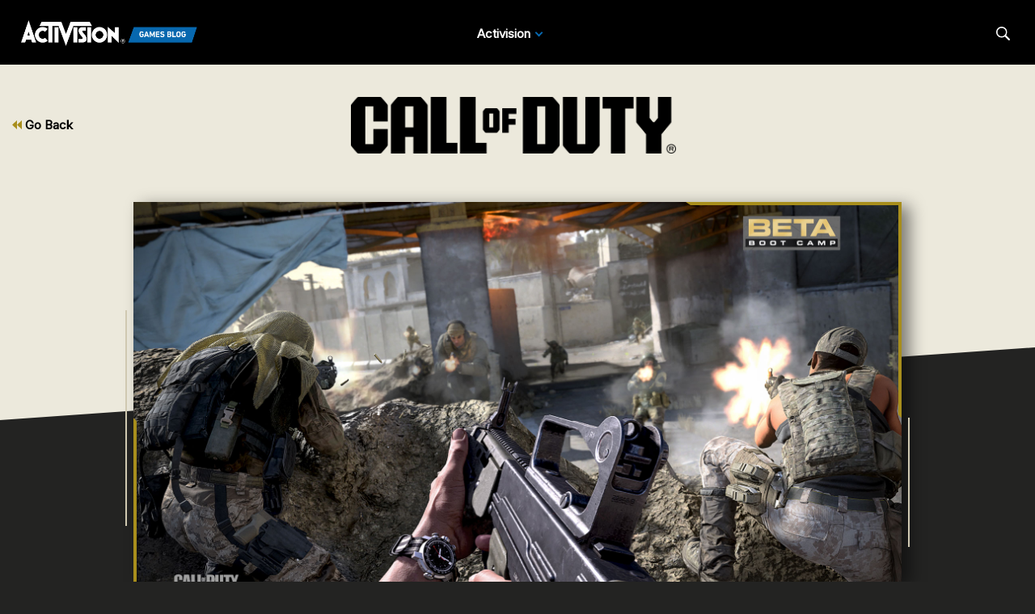

--- FILE ---
content_type: text/html;charset=utf-8
request_url: https://blog.activision.com/call-of-duty/2019-09/Modern-Warfare-Beta-Boot-Camp-Gaining-Complete-Control
body_size: 13485
content:


     

    


<!DOCTYPE HTML>
<html lang="en">

	


    
	

	
	

  <head>

	
	

	<script>

        var curUrl = window.location.href;

		var isDev = window.location.host.includes("dev") || window.location.host.includes("preview") || window.location.host.includes("test");
        var isStage = window.location.host.includes("stage");
        var codDomain = isDev ? 'profile-dev' : isStage ? 'profile-stage' : 'profile';
        var domain = isDev || isStage || window.location.host.includes("profile") ? "s-dev" : "s";
        var siteId, fetchUrl;

        if(curUrl.includes("callofduty.com") > 0) {
            siteId = "cod";
            fetchUrl = "https://" + codDomain + ".callofduty.com";
        }
        else if(curUrl.includes("crashbandicoot.com") > 0) {
			siteId = "crash";
            fetchUrl = "https://" + domain + ".crashbandicoot.com";
        }
        else if(curUrl.includes("tonyhawkthegame.com") > 0) {
            siteId = "th";
            fetchUrl = "https://" + domain + ".tonyhawkthegame.com";
        }
        else if(curUrl.includes("sekirothegame.com") > 0) {
            siteId = "sekiro";
            fetchUrl = "https://" + domain + ".sekirothegame.com";
        }
        else if(curUrl.includes("activision.com") > 0) {
            siteId = "activision";
            fetchUrl = "https://" + domain + ".activision.com";
        }

		var OneTrust = {
				dataSubjectParams: {
					id: "",
					isAnonymous: false,
					token : ""
				}
			};		
			function otGetCookie (cookieName) {
				var i = 0,
					cookies = document.cookie.split(";"),
					length = cookies.length,
					trimRegex = /^\s+|\s+$/g,
					cookiePair;

				for (; i < length; i++) {
					cookiePair = cookies[i].split('=');				
					if (cookiePair[0].replace(trimRegex, '') === cookieName) return unescape(cookiePair[1]);
				}
			}
			var loggedIn = otGetCookie("ACT_SSO_COOKIE") || otGetCookie("s_ACT_SSO_COOKIE") || false;
			if(loggedIn) {

				var xsrfToken = otGetCookie("XSRF-TOKEN");
				var ssoCookieValue = otGetCookie("ACT_SSO_COOKIE");
    			var headers = {
        			'Cookie': "ACT_SSO_COOKIE=" + ssoCookieValue,
					'X-XSRF-TOKEN': xsrfToken
    			}

				fetch(fetchUrl + "/" + siteId + "/regulations/onetrust/auth", {
					method: "POST",
            		credentials: 'include',
            		mode: 'cors',
					headers: headers
				})
				.then((response) => response.json())
				.then((json) => { 
					OneTrust = {
						dataSubjectParams: {
							id: json.userId,
							isAnonymous: false,
							token : json.token
						}
					};
					console.log("OneTrust: ",OneTrust);
				})
        		.catch(error => {
                    // Handle errors
                    console.error('Fetch error:', error); 
                });
			}
			window.addEventListener("OneTrustGroupsUpdated", handleOneTrustGroupsUpdated);
		    function handleOneTrustGroupsUpdated() {
				if(loggedIn) {
        			var xsrfToken = otGetCookie("XSRF-TOKEN");
                    var ssoCookieValue = otGetCookie("ACT_SSO_COOKIE");
                    var headers = {
            			'Cookie': "ACT_SSO_COOKIE=" + ssoCookieValue,
                        'X-XSRF-TOKEN': xsrfToken
                    };
					fetch(fetchUrl + "/" + siteId + "/regulations/onetrust/preferences?activeGroups=" + OnetrustActiveGroups, {
							method: "POST",
							credentials: 'include',
                			mode: 'cors',
							headers: headers
					})
            		.catch(error => {
                        // Handle errors
                        console.error('Fetch error:', error);
                    });

				}
			}

	</script>



    <meta charset="UTF-8"/>

    <meta name="country" content="US"/>

    
    

	
	<script src="https://ajax.googleapis.com/ajax/libs/jquery/3.6.0/jquery.min.js"></script>

	


	
    

         <script>var dataLayer = dataLayer || [],
    	         digitalData = {"page":{"pageInfo":{"charSet":"UTF-8","language":"EN","country":"US","site":"activision","pageName":"activision:blog:call-of-duty:2019-09:Modern-Warfare-Beta-Boot-Camp-Gaining-Complete-Control","siteSection":"web","siteSubsection":"Modern-Warfare-Beta-Boot-Camp-Gaining-Complete-Control"},"pageCategory":{"primaryCategory":"base","pageType":"sub category","subCategory1":"en"},"targetEntity":{"locale":"en_US","brand":"activision","categoryId":"['base', 'base:en', 'activision:blog:call-of-duty:2019-09:Modern-Warfare-Beta-Boot-Camp-Gaining-Complete-Control']","pageURL":"https://blog.activision.com/content/atvi/activision/atvi-touchui/web/en/blog/call-of-duty/2019-09/Modern-Warfare-Beta-Boot-Camp-Gaining-Complete-Control.html","id":"Modern-Warfare-Beta-Boot-Camp-Gaining-Complete-Control","name":"Modern Warfare® Beta Boot Camp: Gaining Complete Control"}}};
    </script>

    
    

     
     
    <base href="https://blog.activision.com"/> 



	
    

	


    
    

     <title>Modern Warfare® Beta Boot Camp: Gaining Complete Control</title>


    
    

    <meta name="template" content="atvi-blog-post-template"/>
    



    
    

    


	

    
        
       	
    

	<link rel="image_src"/>

    <meta property="og:title" content="Modern Warfare® Beta Boot Camp: Gaining Complete Control"/>
    
	
	
	<meta property="og:type" content="website"/>

    
    
    

    <meta name="twitter:title" content="Modern Warfare® Beta Boot Camp: Gaining Complete Control"/>
    
	
    
    <meta name="twitter:card" content="summary_large_image"/>
	<meta name="twitter:site"/>
    

    <!-- END SHARE META TAGS -->


    
    
		

	 

   

	
	

	
	

	
    <script type="application/ld+json">
        {
          "@context": "http://schema.org",
          "@type": "VideoGame",
          "author": {
                "@type": "Organization", 
                "name": [""]
          },
          "contentRating": "",
          "datePublished": "",
          "description": "",
          "gamePlatform": [],
          "genre": [],
          "image": "",
          "name": "",
	      "contentLocation": [],
		  "playMode": [],
		  "isAccessibleForFree": "False",
          "inLanguage": [
                {
                    "@type": "Language",
                    "name": "English"
                }
            ],
            "thumbnailUrl": "",
            "publisher": {
                "@type": "Organization",
                "name": "Activision Publishing",
                "sameAs": [
                    "http://www.activision.com",
                    "https://www.youtube.com/user/ActivisionGames",
                    "http://en.wikipedia.org/wiki/Activision"
                ]

            },        
            "applicationCategory": "Game",
            "operatingSystem": [],
            "url": "",
            "isPartOf": {
                "@type":"VideoGameSeries",
                "name":""
            }
        }

    	</script>

    
    <!-- END SCHEMA TAGS -->

    
    
    

	<script> 
        var ATVI = ATVI || {},
			wcmmode;
		if (false) wcmmode = 'edit';
		if (false) wcmmode = 'design';
		if (!false && !false) wcmmode = '';
		ATVI.pageMode = wcmmode;
		ATVI.pageEnv = ('blog.activision.com'.indexOf('cmsauthor') > -1) ? 'dev' : 'prod';
		ATVI.pageLocale = 'en';
	</script>



    
    

   

   
    <script>
		(function() {
            var winUrl = window.location.hostname,
            	url = 'https://s.activision.com/resources/common/scripts/sso.bar.js',
            	prev = 'https://s.activision.com/resources/common/scripts/sso.bar.js',
            	stage = '',
            	author = 'https://s.activision.com/resources/common/scripts/sso.bar.js',
            	scriptTag = document.createElement('script');
            if (winUrl.indexOf('preview.') > -1 || winUrl.indexOf('test.') > -1 && prev) url = prev; //switch between "prev" and "url" for support team.
            if (winUrl.indexOf('stage.') > -1 && stage) url = stage;
            if (winUrl.indexOf('dev.') > -1) url = prev;
            if (winUrl.indexOf('cmsauthor') > -1 && author) url = author;
            scriptTag.setAttribute('src', url);
            scriptTag.id = 'sso-bar-script';
            document.write(scriptTag.outerHTML);
        })();

        var config = {
			containerId: 'cdo-bar',
    		locale: 'en',
			cms: true,
    		communityId: 'activision',
    		customSupportPath: '' || null
        };

    </script>

    
    	<script>
        	(function() {
                var initSsoLibrary = function() {
                    if (typeof SSO == "object") {
                        window.ssobar = new SSO.Bar(config);
                	} else {
                    	setTimeout(function() {
                        	initSsoLibrary();
                        }, 250);
                    }
                };
                initSsoLibrary();
			})();
      	  </script>
		
   



    
    

    

	

    

	

    

    

    
    
<link rel="stylesheet" href="/apps/atvi/global/clientlibs.3bf3f28740b0f13f93c845b52b11a008.css" type="text/css"><script type="text/javascript" src="/apps/atvi/global/clientlibs.e7588ccf8890f0ab634f13fb4fbea46b.js"></script>



    

    




	
    
	
	 
	 
	
	 

	

	
        
        

            
            
				<link rel="alternate" hreflang="en-us" href="https://blog.activision.com/content/atvi/activision/atvi-touchui/web/en/blog/call-of-duty/2019-09/Modern-Warfare-Beta-Boot-Camp-Gaining-Complete-Control"/>
                <link rel="alternate" hreflang="x-default" href="https://blog.activision.com/content/atvi/activision/atvi-touchui/web/en/blog/call-of-duty/2019-09/Modern-Warfare-Beta-Boot-Camp-Gaining-Complete-Control"/>
            
            
            
            
            
            
            
            
            
            
            
            
        
        
    
        
        

            
				<link rel="alternate" hreflang="ko" href="https://blog.activision.com/content/atvi/activision/atvi-touchui/web/ko/blog/call-of-duty/2019-09/Modern-Warfare-Beta-Boot-Camp-Gaining-Complete-Control"/>
            
            
            
            
            
            
            
            
            
            
            
            
            
        
        
    
        
        

            
				<link rel="alternate" hreflang="ja" href="https://blog.activision.com/content/atvi/activision/atvi-touchui/web/ja/blog/call-of-duty/2019-09/Modern-Warfare-Beta-Boot-Camp-Gaining-Complete-Control"/>
            
            
            
            
            
            
            
            
            
            
            
            
            
        
        
    
        
        

            
				<link rel="alternate" hreflang="ar" href="https://blog.activision.com/content/atvi/activision/atvi-touchui/web/ar/blog/call-of-duty/2019-09/Modern-Warfare-Beta-Boot-Camp-Gaining-Complete-Control"/>
            
            
            
            
            
            
            
            
            
            
            
            
            
        
        
    
        
        

            
				<link rel="alternate" hreflang="ru" href="https://blog.activision.com/content/atvi/activision/atvi-touchui/web/ru/blog/call-of-duty/2019-09/Modern-Warfare-Beta-Boot-Camp-Gaining-Complete-Control"/>
            
            
            
            
            
            
            
            
            
            
            
            
            
        
        
    
        
        

            
            
            
            
            
            
            
            
            
            
            
				<link rel="alternate" hreflang="zh-cn" href="https://blog.activision.com/content/atvi/activision/atvi-touchui/web/zh_cn/blog/call-of-duty/2019-09/Modern-Warfare-Beta-Boot-Camp-Gaining-Complete-Control"/>
            
            
            
        
        
    
        
        

            
            
            
            
            
            
            
            
            
            
            
            
				<link rel="alternate" hreflang="zh-tw" href="https://blog.activision.com/content/atvi/activision/atvi-touchui/web/zh_tw/blog/call-of-duty/2019-09/Modern-Warfare-Beta-Boot-Camp-Gaining-Complete-Control"/>
            
            
        
        
    
        
        

            
				<link rel="alternate" hreflang="pt" href="https://blog.activision.com/content/atvi/activision/atvi-touchui/web/pt/blog/call-of-duty/2019-09/Modern-Warfare-Beta-Boot-Camp-Gaining-Complete-Control"/>
            
            
            
            
            
            
            
            
            
            
            
            
            
        
        
    
        
        

            
            
            
            
            
            
            
            
            
            
            
            
            
				<link rel="alternate" hreflang="pt-br" href="https://blog.activision.com/content/atvi/activision/atvi-touchui/web/pt_br/blog/call-of-duty/2019-09/Modern-Warfare-Beta-Boot-Camp-Gaining-Complete-Control"/>
            
        
        
    
        
        

            
				<link rel="alternate" hreflang="de" href="https://blog.activision.com/content/atvi/activision/atvi-touchui/web/de/blog/call-of-duty/2019-09/Modern-Warfare-Beta-Boot-Camp-Gaining-Complete-Control"/>
            
            
            
            
            
            
            
            
            
            
            
            
            
        
        
    
        
        

            
				<link rel="alternate" hreflang="it" href="https://blog.activision.com/content/atvi/activision/atvi-touchui/web/it/blog/call-of-duty/2019-09/Modern-Warfare-Beta-Boot-Camp-Gaining-Complete-Control"/>
            
            
            
            
            
            
            
            
            
            
            
            
            
        
        
    
        
        

            
				<link rel="alternate" hreflang="es" href="https://blog.activision.com/content/atvi/activision/atvi-touchui/web/es/blog/call-of-duty/2019-09/Modern-Warfare-Beta-Boot-Camp-Gaining-Complete-Control"/>
            
            
            
            
            
            
            
            
            
            
            
            
            
        
        
    
        
        

            
            
            
            
            
            
            
            
				<link rel="alternate" hreflang="es-mx" href="https://blog.activision.com/content/atvi/activision/atvi-touchui/web/es_mx/blog/call-of-duty/2019-09/Modern-Warfare-Beta-Boot-Camp-Gaining-Complete-Control"/>
            
            
            
            
            
            
        
        
    
        
        

            
				<link rel="alternate" hreflang="fr" href="https://blog.activision.com/content/atvi/activision/atvi-touchui/web/fr/blog/call-of-duty/2019-09/Modern-Warfare-Beta-Boot-Camp-Gaining-Complete-Control"/>
            
            
            
            
            
            
            
            
            
            
            
            
            
        
        
    
        
        

            
            
            
            
            
				<link rel="alternate" hreflang="en-au" href="https://blog.activision.com/content/atvi/activision/atvi-touchui/web/en_au/blog/call-of-duty/2019-09/Modern-Warfare-Beta-Boot-Camp-Gaining-Complete-Control"/>
            
            
            
            
            
            
            
            
            
        
        
    
        
        

            
            
            
				<link rel="alternate" hreflang="en-gb" href="https://blog.activision.com/content/atvi/activision/atvi-touchui/web/en_gb/blog/call-of-duty/2019-09/Modern-Warfare-Beta-Boot-Camp-Gaining-Complete-Control"/>
            
            
            
            
            
            
            
            
            
            
            
        
        
    
        
        

            
            
            
            
				<link rel="alternate" hreflang="en-ca" href="https://blog.activision.com/content/atvi/activision/atvi-touchui/web/en_ca/blog/call-of-duty/2019-09/Modern-Warfare-Beta-Boot-Camp-Gaining-Complete-Control"/>
            
            
            
            
            
            
            
            
            
            
        
        
    

	
    
    

  


    
    
    
    
    <link rel="icon" href="/content/dam/atvi/global/favicon/favicon.ico"/>
	<link rel="icon" type="image/vnd.microsoft.icon" href="/content/dam/atvi/global/favicon/favicon.ico"/>
    <link rel="shortcut icon" type="image/vnd.microsoft.icon" href="/content/dam/atvi/global/favicon/favicon.ico"/>



    <meta http-equiv="X-UA-Compatible" content="IE=100"/>
    <meta http-equiv="content-type" content="text/html; charset=UTF-8"/>
	<link rel="apple-touch-icon" href="https://www.activision.com/content/dam/atvi/global/apple-touch-icon.png"/>
	<meta name="robots" content="max-image-preview:large"/>

    
	
    

    <meta name="viewport" content="width=device-width, initial-scale=1"/>


    
    
        
    

    
    
<link rel="stylesheet" href="/libs/wcm/foundation/components/page/responsive.6b768e2136fcc283bddfd16e964001ab.css" type="text/css">



    

    <!--adobe launch header scripts-->
        

    <!--end adobe launch scripts-->


	
	

	


  </head>


	
    


<body>


		
		

    



        
        
	


    

        
        <div class="root responsivegrid">


<div class="aem-Grid aem-Grid--12 aem-Grid--default--12 ">
    
    <div class="experiencefragment aem-GridColumn aem-GridColumn--default--12">

    
    

<section class="experience-fragment-container ">
	

	


<div class="aem-Grid aem-Grid--12 aem-Grid--default--12 ">
    
    <div class="responsivegrid aem-GridColumn aem-GridColumn--default--12">


<div class="aem-Grid aem-Grid--12 aem-Grid--default--12 ">
    
    <div class="agb-header aem-GridColumn aem-GridColumn--default--12">





    <header class="agb-header-container">
        <div class="inner-container">
            <nav class="desktop-header" aria-label="Activision Games Blog Navigation">
                <div class="nav-inner-container">
                    <div class="logo-container">
                        <div class="logo">
                            <a href="/" aria-label="Activision Games Blog"><img src="/content/dam/atvi/activision/atvi-touchui/blog/common/agb-logo-blue.png" alt="Activision Games Blog logo"/></a>
                        </div>
                    </div>

                    <div class="nav-links">
                        <div class="nav-list">
                            <ul>
                                <li data-studio="atvi">
                                    <span class="drop-label">Activision</span> <span class="drop-arrow">&nbsp;</span>

                                    <div class="studio-menu" data-studio="atvi">
                                        <div class="franchise-list">
                                            <ul>
                                                

                                                <li data-idx="1" class="dropdown active">
                                                    <a href="https://www.callofduty.com/blog">Call of Duty</a>

                                                    <div class="game-list">
                                                        <img class="notch-br" src="/content/dam/atvi/activision/atvi-touchui/blog/common/BO6_KA.webp" alt="Call of Duty"/>

                                                        
                                                    </div>
                                                </li>
                                            
                                                

                                                <li data-idx="2" class="dropdown ">
                                                    <a href="https://blog.activision.com/crash-bandicoot">Crash Bandicoot</a>

                                                    <div class="game-list">
                                                        <img class="notch-br" src="/content/dam/atvi/activision/atvi-touchui/blog/common/AGB-Crash4-TOUT.jpg" alt="Crash Bandicoot"/>

                                                        
                                                    </div>
                                                </li>
                                            
                                                

                                                <li data-idx="3" class="dropdown ">
                                                    <a href="https://blog.activision.com/tony-hawk">Tony Hawk’s Pro Skater</a>

                                                    <div class="game-list">
                                                        <img class="notch-br" src="/content/dam/atvi/tony-hawk/blog/chicago/pro-skater-3-4-launch-blog/THPS-REVEAL-IMAGE-TOUT.jpg" alt="Tony Hawk’s Pro Skater"/>

                                                        
                                                    </div>
                                                </li>
                                            
                                                

                                                <li data-idx="4" class="dropdown ">
                                                    <a href="https://blog.activision.com/sekiro">Sekiro: Shadows Die Twice</a>

                                                    <div class="game-list">
                                                        <img class="notch-br" src="/content/dam/atvi/activision/atvi-touchui/blog/common/SekiroPreviewsFEATURE.jpg" alt="Sekiro: Shadows Die Twice"/>

                                                        
                                                    </div>
                                                </li>
                                            
                                                

                                                <li data-idx="5" class="dropdown ">
                                                    <a href="https://blog.activision.com/spyro">Spyro The Dragon</a>

                                                    <div class="game-list">
                                                        <img class="notch-br" src="/content/dam/atvi/activision/atvi-touchui/blog/common/SPYRO-RELEASE-TOUT.jpg" alt="Spyro The Dragon"/>

                                                        
                                                    </div>
                                                </li>
                                            
                                                

                                                <li data-idx="6" class="dropdown ">
                                                    <a href="https://blog.activision.com/activision">Activision</a>

                                                    <div class="game-list">
                                                        <img class="notch-br" src="/content/dam/atvi/activision/atvi-touchui/activision/common/activision-banner.jpg" alt="Activision"/>

                                                        
                                                    </div>
                                                </li>
                                            </ul>
                                        </div>
                                    </div>
                                </li>
                                

                                
                            </ul>
                        </div>
                    </div>

                    <div class="search-locale">
                        <div class="locale-selector"></div>

                        <div class="search">
                            <button class="search-btn" aria-label="Search articles">
                                <span class="search-icon"></span>
                                <span class="visually-hidden">Search</span>
                            </button>
                        </div>
                    </div>
                </div>
            </nav>

            <nav class="mobile-header">
                <div class="mobile-nav">
                    <div class="logo">
                        <a href="/" aria-label="Activision Games Blog"><img src="/content/dam/atvi/activision/atvi-touchui/blog/common/agb-logo-blue.png" alt="Activision Games Blog logo"/></a>
                    </div>

                    <div class="search-menu">
                        <button class="mobile-burger" aria-label="Mobile Menu" aria-expanded="false">
                            <div class="bar one" aria-hidden="true"></div>
                            <div class="bar two" aria-hidden="true"></div>
                            <div class="bar three" aria-hidden="true"></div>
                        </button>

                        <div class="search">
                            <button class="search-btn" aria-label="Search articles">
                                <span class="search-icon"></span>
                                <span class="visually-hidden">Search</span>
                            </button>
                        </div>
                    </div>
                </div>

                <div class="mobile-panel">
                    <div class="panel-container">
                        <div class="panel-section" data-studio="atvi">
                            <h2 class="studio-label"><b>Activision</b></h2>

                            

                            <div class="franchise-list">
                                <ul>
                                    <li data-idx="1" class="dropdown">
                                        <a href="https://www.callofduty.com/blog">
                                            <div class="franchise-icon">
                                                <img src="/content/dam/atvi/activision/atvi-touchui/blog/common/BO6_KA.webp" alt="Call of Duty"/>
                                            </div>

                                            <p class="franchise-label">Call of Duty</p>
                                        </a>
                                    </li>
                                
                                    <li data-idx="2" class="dropdown">
                                        <a href="https://blog.activision.com/crash-bandicoot">
                                            <div class="franchise-icon">
                                                <img src="/content/dam/atvi/activision/atvi-touchui/blog/common/AGB-Crash4-TOUT.jpg" alt="Crash Bandicoot"/>
                                            </div>

                                            <p class="franchise-label">Crash Bandicoot</p>
                                        </a>
                                    </li>
                                
                                    <li data-idx="3" class="dropdown">
                                        <a href="https://blog.activision.com/tony-hawk">
                                            <div class="franchise-icon">
                                                <img src="/content/dam/atvi/tony-hawk/blog/chicago/pro-skater-3-4-launch-blog/THPS-REVEAL-IMAGE-TOUT.jpg" alt="Tony Hawk’s Pro Skater"/>
                                            </div>

                                            <p class="franchise-label">Tony Hawk’s Pro Skater</p>
                                        </a>
                                    </li>
                                
                                    <li data-idx="4" class="dropdown">
                                        <a href="https://blog.activision.com/sekiro">
                                            <div class="franchise-icon">
                                                <img src="/content/dam/atvi/activision/atvi-touchui/blog/common/SekiroPreviewsFEATURE.jpg" alt="Sekiro: Shadows Die Twice"/>
                                            </div>

                                            <p class="franchise-label">Sekiro: Shadows Die Twice</p>
                                        </a>
                                    </li>
                                
                                    <li data-idx="5" class="dropdown">
                                        <a href="https://blog.activision.com/spyro">
                                            <div class="franchise-icon">
                                                <img src="/content/dam/atvi/activision/atvi-touchui/blog/common/SPYRO-RELEASE-TOUT.jpg" alt="Spyro The Dragon"/>
                                            </div>

                                            <p class="franchise-label">Spyro The Dragon</p>
                                        </a>
                                    </li>
                                
                                    <li data-idx="6" class="dropdown">
                                        <a href="https://blog.activision.com/activision">
                                            <div class="franchise-icon">
                                                <img src="/content/dam/atvi/activision/atvi-touchui/activision/common/activision-banner.jpg" alt="Activision"/>
                                            </div>

                                            <p class="franchise-label">Activision</p>
                                        </a>
                                    </li>
                                </ul>
                            </div>
                        </div>
                    </div>
                </div>
            </nav>

            <div class="search-bar-container">
                <div>
                    <label for="nav-search-bar">Search</label>
                    <img aria-hidden="true" src="/content/dam/atvi/activision/atvi-touchui/blog/common/agb-btn-search-icon.svg" alt="Search"/>
                    <input type="search" id="nav-search-bar" name="search-bar" class="search-bar" placeholder="Search"/>
                </div>
            </div>
        </div>
    </header>

</div>

    
</div>
</div>

    
</div>

</section>
</div>
<div class="atvi-blog-post-layout aem-GridColumn aem-GridColumn--default--12">
    
<link rel="stylesheet" href="/apps/atvi/activision/activision-blog/2021/clientlibs/atvi-blog-core.12f02d9a3f213994a79936cda3804674.css" type="text/css">
<link rel="stylesheet" href="/apps/atvi/activision/activision-blog/components/structure/atvi-blog-post-layout/clientlibs.8750f614a8c9026c11c2d04c44cdb0d0.css" type="text/css">
<script src="/apps/atvi/activision/activision-blog/2021/clientlibs/atvi-blog-core.9b0c80eb631fe40f9fe190e2f6c241c5.js"></script>
<script src="/apps/atvi/activision/activision-blog/components/structure/atvi-blog-post-layout/clientlibs.22a955b2f8766ea007ddc1851eb8867d.js"></script>




 











<main id="main" class="blog-post-container bg-dark" data-theme="cod">

    <div class="top-color"></div>

    <div class="top-section">
		<div class="back-btn-container">
            
            <a href="https://blog.activision.com/call-of-duty"><svg class="icon"><use xlink:href="#icon-double-arrow-back"></use></svg> Go Back</a>
            
            
            
            
            
        </div>

        <div class="logo-container">
            <img src="/content/dam/atvi/activision/atvi-touchui/blog/common/Call-of-Duty_Wordmark_Black.png" alt="Call of Duty logo"/>
        </div>

        <div class="button-container" data-info="cod">

            

        </div>
    </div>

    <div class="inner-container">
        <div class="blog-header-container">
            <div class="graphics">
                <div class="shadow"><div class="bg-shape notch-br"></div></div>

                <div class="bg">

                    
                	

                    <div class="img-wrapper notch-br">
                        <img class="d-img" aria-hidden="true" src="/content/dam/atvi/activision/atvi-touchui/blog/callofduty/feature/beta/BETA-HUD-CONTROLS-PS4-TOUT.jpg" onerror="this.src='/content/dam/atvi/activision/atvi-touchui/activision/common/activision-banner.jpg'"/></img>
                        <img class="m-img" aria-hidden="true" src="/content/dam/atvi/activision/atvi-touchui/blog/callofduty/feature/beta/BETA-HUD-CONTROLS-PS4-TOUT.jpg" onerror="this.src='/content/dam/atvi/activision/atvi-touchui/activision/common/activision-banner.jpg'"/></img>
                    </div>

                    <div class="overlay">
                        <div class="frame-top"></div>
                        <div class="frame-bottom"></div>
                    </div>
                    
                </div>


            </div>

            <div class="text">

                

                <div class="text-inner-container">

                    
					<div class="mobile-layout">
                        <div class="date-by-lines">
                            <p class="dateline">September 12, 2019</p>
                            <p class="byline">by David Hodgson</p>
                        </div>
        
                        <div class="headlines">
                            <h1><span class="underline">Modern Warfare<sup>®</sup> Beta Boot Camp: Gaining Complete Control (PS4)</span></h1>
                            <p>A Look at your HUD and Maneuverability Choices: Here’s a deeper dive into the information displayed across the in-game HUD imagery, and the wealth of control choices you can make.</p>
                        </div>
    
                        
                        

                    </div>

                    
                    <div class="desktop-layout">

                        <div>
                            <div class="headlines">
                                <h1><span class="underline">Modern Warfare<sup>®</sup> Beta Boot Camp: Gaining Complete Control (PS4)</span></h1>
                                <p>A Look at your HUD and Maneuverability Choices: Here’s a deeper dive into the information displayed across the in-game HUD imagery, and the wealth of control choices you can make.</p>
                            </div>

                            
                        </div>

                        <div>
                            <div class="date-by-lines">
                                <p class="dateline">September 12, 2019</p>
                                <p class="byline">by David Hodgson</p>
                            </div>

							
                        </div>

                    </div>

                    <div class="divider"></div>

                </div>
            </div>

        </div>

        <div class="blog-body-container">

            <div class="body-content">


<div class="aem-Grid aem-Grid--12 aem-Grid--default--12 ">
    
    <div class="text parbase aem-GridColumn aem-GridColumn--default--12">
<p>You have an exceptional breadth of options to control your character in Multiplayer, with countless tweaks, configuration changes, sensitivity toggling, and masses of other minor elements to finely tune. Here, we’ll offer a quick check of the different settings you can fiddle with, most of which can be changed before and during a game. Note that we’re referring to the PlayStation® 4 version of the game, which all visual assets have been taken from. There are additional Audio settings, as well as Xbox One, PC, and Keyboard and Mouse control information that we’ll cover in a future Blog post.</p>

</div>
<div class="atvi-blog-image aem-GridColumn aem-GridColumn--default--12">
 



<div class="blog-image " data-emptytext="Image" style="margin-bottom: 30px;">
    

        <img src="/content/dam/atvi/activision/atvi-touchui/blog/callofduty/body/mw-beta-body-screens/BETA-HUD-CONTROLS-01.jpg" alt="" style="display: block; width: 100%; margin:0; padding:0;"/>

	

</div></div>
<div class="text parbase aem-GridColumn aem-GridColumn--default--12">
<p><b><u>Heads Up Display: Information from the Field of Battle</u></b></p>
<p>The image above shows an example of the in-game HUD. The different elements of the HUD, not all of which are shown in this example, provide quick, important, and tactical data that you must learn and utilize as you grow as a player. Here’s a brief look at what appears on-screen:</p>
<p><b>Compass (Top Middle):</b> Offering complete 360-degree information, with the precise degree you’re facing shown in a yellow/brown color in the middle of the compass. Enemies may appear as red marks indicating their general direction, while named locations within a map also appear just under the central coordinates. Numbers change to compass directions within five degrees of 0 (North), 45 (Northeast), 90 (East), 135 (Southeast), 180 (South), 225 (Southwest), 270 (West), and 315 (Northwest).</p>
<p><b>Faction, Score, and Timer (Bottom Left):</b> The emblem of the Faction your Operator is belongs to (either Coalition or Allegiance) is shown, along with pertinent scoring data, and a timer if the Multiplayer game has a countdown.</p>
<p><b>Crosshairs (Center):</b> Offering a wide difference of sizes depending on the weapon you’re employing, whether you’re hip-firing, ADS’ing, or just moving about. Expect a Reload prompt when you’re low on bullets in your chamber.</p>
<p>In addition, expect other icons to appear, such as scenic objects you can Mantle over, or areas you can Mount your weapon to (while holding down the aim/ADS trigger).</p>
<p><b>Killstreaks (Bottom Right):</b> Icons of the three Killstreaks you’ve chosen, along with a dotted line showing how many kills are necessary to access the Killstreak, are shown above your weapon iconography. In addition, when a Killstreak is recharging, the chosen Killstreak, and a progress bar, are shown in this area.</p>
<p><b>Weapons Detail (Bottom Right):</b> This gives immediate knowledge of the weapon you’re currently holding, the chamber and total ammunition (which may change color to yellow/brown to indicate you’re using specialized rounds), and the type of firing option you’ve selected for your weapon (if applicable). In addition, your Tactical and Lethal equipment, along with the number carried, are also prominently displayed.</p>

</div>
<div class="atvi-blog-image aem-GridColumn aem-GridColumn--default--12">
 



<div class="blog-image " data-emptytext="Image" style="margin-bottom: 30px;">
    

        <img src="/content/dam/atvi/activision/atvi-touchui/blog/callofduty/body/mw-beta-body-screens/BETA-HUD-CONTROLS-02.jpg" alt="" style="display: block; width: 100%; margin:0; padding:0;"/>

	

</div></div>
<div class="text parbase aem-GridColumn aem-GridColumn--default--12">
<p><b><u>Gaining Complete Control</u></b></p>
<p>When using a PlayStation 4 Controller in <i>Modern Warfare </i>on default settings, its buttons have the following commands (these settings can be adjusted in the Controller Settings Options menu):</p>
<p><b>X – Jump/Mantle: </b>Jump across gaps, mantle over lower objects such as barriers or window sills, and climb certain scenery using this button. The depth of your jump may be influenced by your speed.</p>
<p><b>Circle – Crouch/Prone/Slide: </b>When moving under normal circumstances, you tap this button to crouch, and hold it to go Prone, or tap it again to stand up. If you’re Sprinting and hold this button, you’ll Slide into a Crouch or a Prone crawl if you keep holding the button (on the Default Sliding controls).</p>
<p><b>Square – Use/Reload: </b>If you need to access a context-sensitive object (like opening a door instead of charging through it), or you’re low on ammunition and wish to reload your weapon, utilize this button.</p>
<p><b>Triangle – Switch Weapon/Night Vision Goggles: </b>Depending on how and when this button is pressed, this button has more than one separate function. Tapping the button will swap the weapon in your hands, whether it be a Primary to a Secondary weapon, vice versa, or any weapon you’ve picked up from the combat zone. Holding the button engages and disengages your NVGs (Night Vision Goggles), where appropriate, on applicable maps and modes.</p>
<p><b>L1 – Tactical Equipment: </b>This utilizes the tactical equipment from your Loadout; usually a non-lethal grenade, but a Stim or Heartbeat Sensor are also options.</p>
<p><b>R1 – Lethal Equipment: </b>This utilizes the lethal equipment from your Loadout; which ranges from mines to C4, to a throwing knife, to a good old-fashioned Frag Grenade.</p>
<p><b>L2 – Aim Down Sight: </b>This pulls the view in slightly, removes or lessens your target reticle, and allows you to mount your weapon if you’re close to a wall, window sill, or other scenery that allows this.</p>
<p><b>R2 – Fire Weapon: </b>This expels projectiles from your weapon’s chamber. Pay attention to your weapon’s firing mode – single, burst, or fully-automatic – as you may need to press this trigger multiple times to keep firing.</p>
<p><b>L3 – Sprint/Tactical Sprint/Steady Aim: </b>If you’re maneuvering, tap while you move to Sprint, or tap twice quickly while moving to Tactical Sprint (which causes you to move more quickly than a Sprint, but with your weapon pointed up and held in one hand, lengthening the time it takes to aim and engage the gun). If you’re using a sniper rifle, tap this to take an inhale of breath, and steady your aim by a significant amount.</p>
<p><b>D-pad Down – Gesture/Spray: </b>This enables a chosen hand gesture or spray.</p>
<p><b>D-pad Left – Fire Mode: </b>Utilizing this function when using a weapon that offers multiple firing modes – i.e. an Assault Rifle that has both fully-automatic and burst fire modes – changes the fire mode of that weapon. If you’re using a scoped weapon, this toggles the magnification of the weapon when looking through the scope itself.</p>
<p><b>D-pad Right – Killstreak: </b>This engages a Killstreak. Tap right to launch a Killstreak or hold right to open a radial menu and select a Killstreak, if you have more than one available.</p>
<p><b>R3 – Melee: </b>Pistol whip, strike, or otherwise bludgeon a foe at close quarters with the Melee attack or hold to attempt an execution when attacking an unsuspecting foe from behind. You can also melee doors open, too.</p>
<p><b>Touchpad – Scoreboard/Objectives: </b>Tap the Touchpad to check the scores for yourself, your team, and your rivals, as well as other pertinent data relating to the particular Multiplayer game mode in question.</p>
<p><b>Options – Pause: </b>This brings up your pause menu. In certain Multiplayer game modes, a mini-map is displayed in the center of the screen, along with icons of your teammates, and other informative data. In addition, you can access Social options, change your Loadout (which takes effect after your next death), and enter the robust Options menu to change every aspect of control scheme.</p>
<p>Speaking of control scheme settings….</p>

</div>
<div class="atvi-blog-image aem-GridColumn aem-GridColumn--default--12">
 



<div class="blog-image " data-emptytext="Image" style="margin-bottom: 30px;">
    

        <img src="/content/dam/atvi/activision/atvi-touchui/blog/callofduty/body/mw-beta-body-screens/BETA-HUD-CONTROLS-03.jpg" alt="" style="display: block; width: 100%; margin:0; padding:0;"/>

	

</div></div>
<div class="text parbase aem-GridColumn aem-GridColumn--default--12">
<p><b><u>Controller Settings</u></b></p>
<p><b>Controls: </b><i>Modern Warfare</i> comes with over a dozen presets for buttons and stick controls that you can toggle through to find something that fits your playstyle, with each option changing the preset controller layout functionality from the Default setting. You can also disable or enable Invert Vertical Looking, Vibration, as well as Horizontal and Vertical Stick Sensitivity (with 20 levels of axis sensitivity to pick from).</p>
<p><b>Weapons:</b> Want to automatically switch weapons when the one you’re firing runs out of ammo? It can be done. Care to change the button combination necessary to mount a weapon on specific environmental structures, or disable mounting completely? Be our guest. Would you like to disengage weapon mounting via movement? It’s possible. Want to choose between holding or toggling your aim button when ADS’ing? Take your pick. There’s also choices to toggle or hold when cooking or readying tactical or lethal equipment, four types of Aim Assist (Disabled, Standard, Experimental, and Enhanced), Target Assist to switch on or off (the camera slows when the crosshair is about to move over an enemy), and something called Steady Aim Behavior; you can hold or toggle a button, usually when you’re  aiming with a scope.</p>
<p><b>Movement:</b> You can choose whether to hold or tap a button to slide, as well as enabling or disabling whether Sprinting interrupts your reloading sequence. Lastly, you can disable or enable the Vehicle Camera Re-center, which (when enabled) centers the camera automatically after a short moment, while you’re driving a vehicle.</p>

</div>
<div class="atvi-blog-image aem-GridColumn aem-GridColumn--default--12">
 



<div class="blog-image " data-emptytext="Image" style="margin-bottom: 30px;">
    

        <img src="/content/dam/atvi/activision/atvi-touchui/blog/callofduty/body/mw-beta-body-screens/BETA-HUD-CONTROLS-04.jpg" alt="" style="display: block; width: 100%; margin:0; padding:0;"/>

	

</div></div>
<div class="text parbase aem-GridColumn aem-GridColumn--default--12">
<p><b><u>General Settings</u></b></p>
<p><b>Screen: </b>You can check your screen’s Safe Area and adjust it so none of the action at the edge of your screen isn’t visible. There are Brightness adjustments you can make too, as well as something called Film Grain: This adjusts the strength of the visual noise applied in-game. The default setting is 25.00/100.00, and the more noise you add, the grainer the game looks.</p>
<p><b>Accessibility:</b> Aside from Subtitles and Language selections, we have two separate adjustments for Colorblind gamers: You can choose the Colorblind Type (None, Protanopia, Deuteranopia, and Tritanopia), which changes the color of various interface elements to match your type. You can also apply a Colorblind Target filter over the entire game world, the HUD interface, or everything on the screen. Next, you can change to play with a Keyboard &amp; Mouse (yes, even on console) or Controller. Finally, you’re able to Disable or Enable World Motion Blur (the simulated blurring of moving objects), and Weapon Motion Blur (the blur effect when the camera or objects are moving rapidly).</p>
<p><b>Pre-Launch Intel: Additional Information and Content</b></p>
<p>Check back at the Activision Games Blog throughout the coming days and weeks for further intel. Check the Related Articles for further <i>Call of Duty: Modern Warfare </i>information.</p>
<p>Pre-orders at participating retailers are available now, or at <a href="https://www.callofduty.com/">CallofDuty.com</a>. </p>

</div>
<div class="atvi-blog-post-info aem-GridColumn aem-GridColumn--default--12">
    
<link rel="stylesheet" href="/apps/atvi/activision/activision-blog/components/content/atvi-blog-post-info/clientlibs.c4fa9eccd7a88161b21dd1259796afed.css" type="text/css">
<script src="/apps/atvi/activision/activision-blog/components/content/atvi-blog-post-info/clientlibs.9b4624951d026d9e3b2c5159edb8e359.js"></script>












		<div class="blog-post-info-container related">
            
                <div class="info-header">
                    Related Articles
                </div>
            
        
            <div class="blog-post-info-content-container">
        
                <div class="blog-post-info-content">

                     

                        

                        	
            
                                <div class="blog-post-info-entry">

                                    <a href="/call-of-duty/2019-09/Modern-Warfare-Beta-Boot-Camp-Landing-Site-Updated-Daily">
                                
                                        <div class="blog-post-thumb">

                                            
                    
                                                <div class="blog-post-thumb-img" style="background: url(/content/dam/atvi/activision/atvi-touchui/blog/callofduty/feature/beta/BETA-LANDINGPAGE2-TOUT.jpg) center center no-repeat; background-size: cover;"></div>
    
                                            
    
                                            
    
                                        </div>
                    
                                        <div class="blog-post-content">
    
                                            <h4>Modern Warfare® Beta Boot Camp Landing Site [UPDATING COMPLETE: 9/23 at 10:00AM PDT]</h4>
    
                                        </div>
                                
                                    </a>
                                
                                </div>
                            
                        
                    



                </div>

                

                

            </div>

		</div>

    

</div>
<div class="text parbase aem-GridColumn aem-GridColumn--default--12">
<p><i>For more information and the latest intel on Call of Duty®: Modern Warfare®, check out: </i><a href="https://www.callofduty.com/blog"><i>www.callofduty.com</i></a><i>, </i><a href="https://www.youtube.com/user/CALLOFDUTY"><i>www.youtube.com/callofduty</i></a><i> and follow @InfinityWard and @CallofDuty on Twitter and Instagram and Facebook.</i></p>
<p><i>For more information on Activision games, follow @Activision on </i><a href="https://twitter.com/activision"><i>Twitter</i></a><i>,</i><a href="https://www.facebook.com/Activision/"><i> Facebook</i></a><i>, and </i><a href="https://www.instagram.com/activision/"><i>Instagram</i></a><i>.</i></p>

</div>

    
</div>
</div>

            <div class="button-container">
                <button class="skip-link btn-btt icon-arrow">
                    <span class="bg notch-br"></span>
                    <span class="border-1"></span>
                    <span class="border-2"></span>
                    <span class="text">Back to Top</span>
                    <span class="icon"></span>
                </button>
			</div>
        </div>

    </div>

</main>
<svg style="display:none;">
	<defs><symbol viewBox='0 0 12 11' id="icon-double-arrow-back">
    	<path fill-rule="evenodd" clip-rule="evenodd" d="M12 0L6 5.5l6 5.5V0zM6 0L0 5.5 6 11V0z" fill="inherit"/>
    </symbol></defs>
</svg>
</div>
<div class="experiencefragment aem-GridColumn aem-GridColumn--default--12">

    
    

<section class="experience-fragment-container ">
	

	


<div class="aem-Grid aem-Grid--12 aem-Grid--default--12 ">
    
    <div class="responsivegrid aem-GridColumn aem-GridColumn--default--12">


<div class="aem-Grid aem-Grid--12 aem-Grid--default--12 ">
    
    <div class="agb-footer aem-GridColumn aem-GridColumn--default--12">
    






<footer id="footer" class="agb-footer-container ">

    <div class="footer-inner">

        <div class="footer-top">

            <div class="footer-logo">
                <a href="https://www.activision.com" aria-label="Activision Games Blog home">
                    <img alt="Activision Games Blog logo" src="/content/dam/atvi/activision/atvi-touchui/blog/common/agb-logo-blue-stacked-black.png"/>
                </a>
            </div>

			<div class="support-links">
                <ul>
                    <li class="footer-locale-selector">
    
<link rel="stylesheet" href="/apps/atvi/global/components/content/atvi-locale-selector/clientlibs.88e78ea6e306aa543a4f3146182600f0.css" type="text/css">
<script src="/apps/atvi/global/components/content/atvi-locale-selector/clientlibs.6436bd27e9c6c8105ee9144b90f60e8f.js"></script>






<div class="atvi-locale-selector  open-up " data-selectedLocale="en" role="navigation" aria-label="locale-selector.ariaLabel">
    <h2 class="visually-hidden">Choose your region</h2>

    <p class="cur-locale-selector-btn">
        <button id="locale-selector-toggle" aria-haspopup="listbox" aria-controls="locale-selector-list" aria-expanded="false" class="flag-button flag-en" aria-label="Selected region - United States">
            <span class="visually-hidden">Selected region -
                United States</span>
            <span class="flag-icon" aria-hidden="true">United States</span>
            
        </button>
    </p>

    <div class="locale-panel" id="locale-selector-list" role="listbox">
        <div class="locale-panel-inner-container">
            <div class="locale-panel-header">
                <p class="selected-region-text">
                    <span class="label">Selected region:</span>
                    <span class="locale-string">United States</span>
                </p>
                <p class="close-btn">
                    <button type="button" aria-label="Close Menu">
                        <span class="visually-hidden">Close Menu</span>+
                    </button>
                </p>
            </div>

            

            

            <ul>
                <li class="active flag-en" data-lang="en" role="option" aria-selected>
                    <a href="/call-of-duty/2019-09/Modern-Warfare-Beta-Boot-Camp-Gaining-Complete-Control" aria-label="United States">
                        <div class="flag-icon" aria-hidden="true"></div>
                        <div class="region">
                            United States
                        </div>
                    </a>
                </li>
            
                <li class=" flag-en_gb" data-lang="en_gb" role="option">
                    <a href="/uk/en/call-of-duty/2019-09/Modern-Warfare-Beta-Boot-Camp-Gaining-Complete-Control" aria-label="United Kingdom">
                        <div class="flag-icon" aria-hidden="true"></div>
                        <div class="region">
                            United Kingdom
                        </div>
                    </a>
                </li>
            
                <li class=" flag-en_ca" data-lang="en_ca" role="option">
                    <a href="/ca/en/call-of-duty/2019-09/Modern-Warfare-Beta-Boot-Camp-Gaining-Complete-Control" aria-label="English Canada">
                        <div class="flag-icon" aria-hidden="true"></div>
                        <div class="region">
                            English Canada
                        </div>
                    </a>
                </li>
            
                <li class=" flag-en_au" data-lang="en_au" role="option">
                    <a href="/au/en/call-of-duty/2019-09/Modern-Warfare-Beta-Boot-Camp-Gaining-Complete-Control" aria-label="Australia">
                        <div class="flag-icon" aria-hidden="true"></div>
                        <div class="region">
                            Australia
                        </div>
                    </a>
                </li>
            
                <li class=" flag-fr" data-lang="fr" role="option">
                    <a href="/fr/call-of-duty/2019-09/Modern-Warfare-Beta-Boot-Camp-Gaining-Complete-Control" aria-label="Francais">
                        <div class="flag-icon" aria-hidden="true"></div>
                        <div class="region">
                            Francais
                        </div>
                    </a>
                </li>
            
                <li class=" flag-de" data-lang="de" role="option">
                    <a href="/de/call-of-duty/2019-09/Modern-Warfare-Beta-Boot-Camp-Gaining-Complete-Control" aria-label="Deutschland">
                        <div class="flag-icon" aria-hidden="true"></div>
                        <div class="region">
                            Deutschland
                        </div>
                    </a>
                </li>
            
                <li class=" flag-it" data-lang="it" role="option">
                    <a href="/it/call-of-duty/2019-09/Modern-Warfare-Beta-Boot-Camp-Gaining-Complete-Control" aria-label="Italia">
                        <div class="flag-icon" aria-hidden="true"></div>
                        <div class="region">
                            Italia
                        </div>
                    </a>
                </li>
            
                <li class=" flag-es" data-lang="es" role="option">
                    <a href="/es/call-of-duty/2019-09/Modern-Warfare-Beta-Boot-Camp-Gaining-Complete-Control" aria-label="España">
                        <div class="flag-icon" aria-hidden="true"></div>
                        <div class="region">
                            España
                        </div>
                    </a>
                </li>
            
                <li class=" flag-es_mx" data-lang="es_mx" role="option">
                    <a href="/mx/es/call-of-duty/2019-09/Modern-Warfare-Beta-Boot-Camp-Gaining-Complete-Control" aria-label="México">
                        <div class="flag-icon" aria-hidden="true"></div>
                        <div class="region">
                            México
                        </div>
                    </a>
                </li>
            
                <li class=" flag-pt" data-lang="pt" role="option">
                    <a href="/pt/call-of-duty/2019-09/Modern-Warfare-Beta-Boot-Camp-Gaining-Complete-Control" aria-label="Portugal">
                        <div class="flag-icon" aria-hidden="true"></div>
                        <div class="region">
                            Portugal
                        </div>
                    </a>
                </li>
            
                <li class=" flag-pt_br" data-lang="pt_br" role="option">
                    <a href="/br/pt/call-of-duty/2019-09/Modern-Warfare-Beta-Boot-Camp-Gaining-Complete-Control" aria-label="Brasil">
                        <div class="flag-icon" aria-hidden="true"></div>
                        <div class="region">
                            Brasil
                        </div>
                    </a>
                </li>
            
                <li class=" flag-ru" data-lang="ru" role="option">
                    <a href="/ru/call-of-duty/2019-09/Modern-Warfare-Beta-Boot-Camp-Gaining-Complete-Control" aria-label="Россия">
                        <div class="flag-icon" aria-hidden="true"></div>
                        <div class="region">
                            Россия
                        </div>
                    </a>
                </li>
            
                <li class=" flag-ar" data-lang="ar" role="option">
                    <a href="/ar/call-of-duty/2019-09/Modern-Warfare-Beta-Boot-Camp-Gaining-Complete-Control" aria-label="Arabic">
                        <div class="flag-icon" aria-hidden="true"></div>
                        <div class="region">
                            Arabic
                        </div>
                    </a>
                </li>
            
                <li class=" flag-ja" data-lang="ja" role="option">
                    <a href="/ja/call-of-duty/2019-09/Modern-Warfare-Beta-Boot-Camp-Gaining-Complete-Control" aria-label="日本語">
                        <div class="flag-icon" aria-hidden="true"></div>
                        <div class="region">
                            日本語
                        </div>
                    </a>
                </li>
            
                <li class=" flag-ko" data-lang="ko" role="option">
                    <a href="/ko/call-of-duty/2019-09/Modern-Warfare-Beta-Boot-Camp-Gaining-Complete-Control" aria-label="한국">
                        <div class="flag-icon" aria-hidden="true"></div>
                        <div class="region">
                            한국
                        </div>
                    </a>
                </li>
            
                <li class=" flag-zh_cn" data-lang="zh_cn" role="option">
                    <a href="/cn/zh/call-of-duty/2019-09/Modern-Warfare-Beta-Boot-Camp-Gaining-Complete-Control" aria-label="简体中文">
                        <div class="flag-icon" aria-hidden="true"></div>
                        <div class="region">
                            简体中文
                        </div>
                    </a>
                </li>
            
                <li class=" flag-zh_tw" data-lang="zh_tw" role="option">
                    <a href="/tw/zh/call-of-duty/2019-09/Modern-Warfare-Beta-Boot-Camp-Gaining-Complete-Control" aria-label="繁體中文">
                        <div class="flag-icon" aria-hidden="true"></div>
                        <div class="region">
                            繁體中文
                        </div>
                    </a>
                </li>
            </ul>
        </div>
    </div>
</div>




</li>
                </ul>
            </div>

            <div class="footer-links">
                <div class="activision-links">
                    <ul>
                        <li class="link-header">Activision</li>
                        <li><a href="https://www.callofduty.com/blog" target="_blank">Call of Duty</a></li>
                        <li><a href="https://blog.activision.com/tony-hawk" target="_blank">Tony Hawk’s Pro Skater</a></li>
                        <li><a href="https://blog.activision.com/spyro" target="_blank">Spyro The Dragon</a></li>
                        <li><a href="https://blog.activision.com/crash-bandicoot" target="_blank">Crash Bandicoot</a></li>
                        <li><a href="https://blog.activision.com/sekiro" target="_blank">Sekiro: Shadows Die Twice</a></li>
                    </ul>
                </div>

                <div class="connect-links">
                    <ul>
                        <li class="link-header">Connect</li>
                        <li class="facebook"><a href="https://www.facebook.com/activision" target="_blank">Facebook</a></li>
                        <li class="x"><a href="https://www.x.com/activision" target="_blank">X</a></li>
                        <li class="instagram"><a href="https://www.instagram.com/activision" target="_blank">Instagram</a></li>
                        <li class="linkedin"><a href="https://www.linkedin.com/company/activision" target="_blank">LinkedIn</a></li>
                    </ul>
                </div>

            </div>

        </div>

		<div class="footer-bottom" data-lang="en">

            <div class="legal-links">
                <ul>
                    <li><a href="https://www.activision.com/legal">Legal</a></li>
					<li><a href="https://support.activision.com">Support</a></li>
                    <li><a href="https://www.activision.com/legal/terms-of-use">Terms of Use</a></li>
                    <li><a href="https://www.activision.com/legal/privacy-policy">Privacy Policy</a></li>
                    <li><a href="https://www.activision.com/legal/cookie-policy">Cookie Policy</a></li>
                    <li><button id="ot-sdk-btn" aria-label="Configure cookie settings" class="ot-sdk-show-settings">Cookie Settings</button></li>
                </ul>
            </div>

            <div class="footer-copyright">
                
                    
                    <p>© 2024 Activision Publishing, Inc. ACTIVISION, CALL OF DUTY, CALL OF DUTY BLACK OPS, CALL OF DUTY MODERN WARFARE, CALL OF DUTY BLACK OPS COLD WAR, CALL OF DUTY WARZONE, CALL OF DUTY: MOBILE, PRO SKATER, CRASH, CRASH BANDICOOT, SPYRO, SPYRO REIGNITED TRILOGY and SPYRO THE DRAGON are trademarks of Activision Publishing, Inc. TONY HAWK is a registered trademark of Tony Hawk, Inc. SEKIRO is a registered trademark of FromSoftware, Inc. All rights reserved. ESRB rating icons are registered trademarks of the Entertainment Software Association (ESA) and may not be used without permission of the ESA. All other trademarks and trade names are the properties of their respective owners. Activision makes no guarantees regarding the availability of online play or features and may modify or discontinue online services in its discretion without notice.</p>

                    
                
            </div>

            <div class="footer-rating">
				<ul>
					<li class="esrb-logo"><a href="https://esrb.org" aria-label="Learn more about ESRB ratings" target="_blank"><img src="/content/dam/atvi/activision/atvi-touchui/activision/common/footer/esrb-e-m.jpg" alt="ESRB Rating"/></a></li>
					<li class="ratings-logo"><a href="https://www.esrb.org/EPCConfirm/832/" aria-label="Learn more about ESRB ratings" target="_blank"><img src="/content/dam/atvi/global/ratings/esrb/privacy_certified_global_color.png" alt="Privacy Certified"/></a></li>
				</ul>
			</div>

        </div>
        
    </div>

</footer></div>

    
</div>
</div>

    
</div>

</section>
</div>

    
</div>
</div>

    

        
        

	

	
	

	
	

	
	

	
	

    
    
    

    

    
    

    
    

    
    

        




		
		

        <script type="text/javascript">
            if (typeof _satellite !== 'undefined') {
       			 _satellite.pageBottom(); // Execute if _satellite exists
      		}
    	</script>

    </body>


</html>

--- FILE ---
content_type: text/css;charset=utf-8
request_url: https://blog.activision.com/apps/atvi/global/clientlibs.3bf3f28740b0f13f93c845b52b11a008.css
body_size: 1918
content:
/* Eric Meyer's Reset CSS v2.0 - http://cssreset.com */
html,
body,
div,
span,
applet,
object,
iframe,
h1,
h2,
h3,
h4,
h5,
h6,
p,
blockquote,
pre,
a,
abbr,
acronym,
address,
big,
cite,
code,
del,
dfn,
em,
img,
ins,
kbd,
q,
s,
samp,
small,
strike,
strong,
sub,
sup,
tt,
var,
b,
u,
i,
center,
dl,
dt,
dd,
ol,
ul,
li,
fieldset,
form,
label,
legend,
table,
caption,
tbody,
tfoot,
thead,
tr,
th,
td,
article,
aside,
canvas,
details,
embed,
figure,
figcaption,
footer,
header,
hgroup,
menu,
nav,
output,
ruby,
section,
summary,
time,
mark,
audio,
video {
  border: 0;
  font-size: 100%;
  font: inherit;
  vertical-align: baseline;
  margin: 0;
  padding: 0;
  -moz-box-sizing: border-box;
  box-sizing: border-box;
}
article,
aside,
details,
figcaption,
figure,
footer,
header,
hgroup,
menu,
nav,
section {
  display: block;
}
body {
  line-height: 1;
  overflow-x: hidden;
}
ol,
ul {
  list-style: none;
}
blockquote,
q {
  quotes: none;
}
blockquote:before,
blockquote:after,
q:before,
q:after {
  content: none;
}
table {
  border-collapse: collapse;
  border-spacing: 0;
}
b,
strong {
  font-weight: bold;
}
i,
em {
  font-style: italic;
}

.atvi-cookie-disclaimer,
.atvi-privacy-policy-module,
.atvi-banner-cmp {
  width: 100%;
  padding: 10px 0;
  background: rgba(0, 0, 0, 0.85);
  color: #FFF;
  text-align: center;
  position: fixed;
  bottom: 0;
  left: 0;
  z-index: 9999;
  vertical-align: baseline;
  box-shadow: 0px 7px #000000;
  font-family: Arial, "Lucida Grande", sans-serif;
  opacity: 0;
  -webkit-transform: translate(0, 100%);
  -moz-transform: translate(0, 100%);
  -ms-transform: translate(0, 100%);
  -o-transform: translate(0, 100%);
  transform: translate(0, 100%);
  -webkit-transition: transform 1s, opacity 2s;
  -moz-transition: transform 1s, opacity 2s;
  -ms-transition: transform 1s, opacity 2s;
  -o-transition: transform 1s, opacity 2s;
  transition: transform 1s, opacity 2s;
}
.atvi-cookie-disclaimer.show,
.atvi-privacy-policy-module.show,
.atvi-banner-cmp.show {
  -webkit-transform: translate(0, 0%);
  -moz-transform: translate(0, 0%);
  -ms-transform: translate(0, 0%);
  -o-transform: translate(0, 0%);
  transform: translate(0, 0%);
  opacity: 1;
}
.atvi-cookie-disclaimer .inner,
.atvi-privacy-policy-module .inner,
.atvi-banner-cmp .inner {
  margin: 0 auto;
  width: 97%;
  display: -moz-box;
  display: -ms-flexbox;
  -webkit-box-align: center;
  -webkit-align-items: center;
  -ms-flex-align: center;
  align-items: center;
  -webkit-box-lines: multiple;
  display: -webkit-flex;
  -webkit-flex-wrap: wrap;
  -ms-flex-wrap: wrap;
  flex-wrap: wrap;
  -webkit-box-pack: justify;
  -ms-flex-pack: justify;
  display: -webkit-box;
  display: flex;
  justify-content: space-between;
}
.atvi-cookie-disclaimer .content-left,
.atvi-privacy-policy-module .content-left,
.atvi-banner-cmp .content-left {
  min-width: 96px;
  display: inline-block;
  font-weight: bold;
  padding-right: 15px;
  left: 0;
  position: relative;
  height: 100%;
  text-align: left;
  vertical-align: top;
  font-size: 18px;
  width: 15%;
  text-transform: uppercase;
}
.atvi-cookie-disclaimer .content-right,
.atvi-privacy-policy-module .content-right,
.atvi-banner-cmp .content-right,
.atvi-cookie-disclaimer .content,
.atvi-privacy-policy-module .content,
.atvi-banner-cmp .content {
  display: inline-block;
  text-align: left;
  color: #E5E5E5;
  font-size: 16px;
  line-height: 1.3;
  width: 78%;
  margin-right: 0;
}
.atvi-cookie-disclaimer .content-right p,
.atvi-privacy-policy-module .content-right p,
.atvi-banner-cmp .content-right p,
.atvi-cookie-disclaimer .content p,
.atvi-privacy-policy-module .content p,
.atvi-banner-cmp .content p {
  color: #E5E5E5;
  font-size: 16px;
}
.atvi-cookie-disclaimer .content-right,
.atvi-privacy-policy-module .content-right,
.atvi-banner-cmp .content-right {
  padding-right: 25px;
}
.atvi-cookie-disclaimer a,
.atvi-privacy-policy-module a,
.atvi-banner-cmp a {
  color: #FFF;
  font-size: 12.5px;
  text-decoration: underline;
  font: inherit;
}
.atvi-cookie-disclaimer .close-modal,
.atvi-privacy-policy-module .close-modal,
.atvi-banner-cmp .close-modal {
  display: block;
  position: relative !important;
  background: none;
  border: none;
  cursor: pointer;
  position: absolute;
  top: 0;
  font-family: sans-serif;
  color: #E5E5E5;
  right: 0;
  font-size: 35px;
  margin: 0;
  -moz-user-select: -moz-none;
  -khtml-user-select: none;
  -webkit-user-select: none;
  -ms-user-select: none;
  user-select: none;
  -webkit-transform: translate(0) rotate(0);
  -moz-transform: translate(0) rotate(0);
  -ms-transform: translate(0) rotate(0);
  -o-transform: translate(0) rotate(0);
  transform: translate(0) rotate(0);
}
@media screen and (max-width: 900px) {
  .atvi-cookie-disclaimer,
  .atvi-privacy-policy-module,
  .atvi-banner-cmp {
    padding: 10px 0;
  }
  .atvi-cookie-disclaimer.show p,
  .atvi-privacy-policy-module.show p,
  .atvi-banner-cmp.show p {
    padding: 0 15px;
  }
  .atvi-cookie-disclaimer p,
  .atvi-privacy-policy-module p,
  .atvi-banner-cmp p,
  .atvi-cookie-disclaimer a,
  .atvi-privacy-policy-module a,
  .atvi-banner-cmp a {
    font-size: 13px;
  }
}
@media screen and (max-width: 625px) {
  .atvi-cookie-disclaimer .content-left,
  .atvi-privacy-policy-module .content-left,
  .atvi-banner-cmp .content-left {
    top: 7px;
    width: 100%;
    margin-right: 15%;
    font-size: 16px;
    margin-bottom: 20px;
  }
  .atvi-cookie-disclaimer .content-right,
  .atvi-privacy-policy-module .content-right,
  .atvi-banner-cmp .content-right,
  .atvi-cookie-disclaimer .content,
  .atvi-privacy-policy-module .content,
  .atvi-banner-cmp .content {
    width: 90%;
    font-size: 14px;
    padding: 0px 30px 0 0;
  }
  .atvi-cookie-disclaimer.show p,
  .atvi-privacy-policy-module.show p,
  .atvi-banner-cmp.show p {
    padding: 0;
    line-height: 1.2;
  }
  .atvi-cookie-disclaimer p,
  .atvi-privacy-policy-module p,
  .atvi-banner-cmp p,
  .atvi-cookie-disclaimer a,
  .atvi-privacy-policy-module a,
  .atvi-banner-cmp a {
    font-size: 14px;
  }
  .atvi-cookie-disclaimer .close-modal,
  .atvi-privacy-policy-module .close-modal,
  .atvi-banner-cmp .close-modal {
    top: 50%;
    position: absolute !important;
    right: 5%;
    font-size: 52px;
    transform: translate(0, -50%);
  }
}
li.privacy-check {
  position: relative;
}
li.privacy-check a:after {
  content: "";
  position: absolute;
  right: -40px;
  top: 50%;
  -webkit-transform: translate(0, -50%);
  -moz-transform: translate(0, -50%);
  -ms-transform: translate(0, -50%);
  -o-transform: translate(0, -50%);
  transform: translate(0, -50%);
  width: 35px;
  height: 14px;
  background: url(../../../content/dam/atvi/activision/atvi-touchui/activision/common/footer/check-x.png) center center no-repeat;
  background-size: contain;
}

body.modal-open {
  overflow: hidden;
  height: 100vh;
  max-height: 100vh;
}

body #ot-sdk-btn.ot-sdk-show-settings,
body #ot-sdk-btn.optanon-show-settings,
body #ot-sdk-btn-mobile.ot-sdk-show-settings,
body #ot-sdk-btn-mobile.optanon-show-settings {
  color: inherit;
  border: inherit;
  height: inherit;
  background: none;
  white-space: normal;
  word-wrap: break-word;
  padding: inherit;
  font-family: inherit;
  font-size: inherit;
  line-height: inherit;
  cursor: pointer;
  -moz-transition: inherit;
  -o-transition: inherit;
  -webkit-transition: inherit;
  transition: inherit;
}
body #ot-sdk-btn.ot-sdk-show-settings:hover,
body #ot-sdk-btn.optanon-show-settings:hover,
body #ot-sdk-btn-mobile.ot-sdk-show-settings:hover,
body #ot-sdk-btn-mobile.optanon-show-settings:hover {
  background: inherit;
  color: inherit;
}

